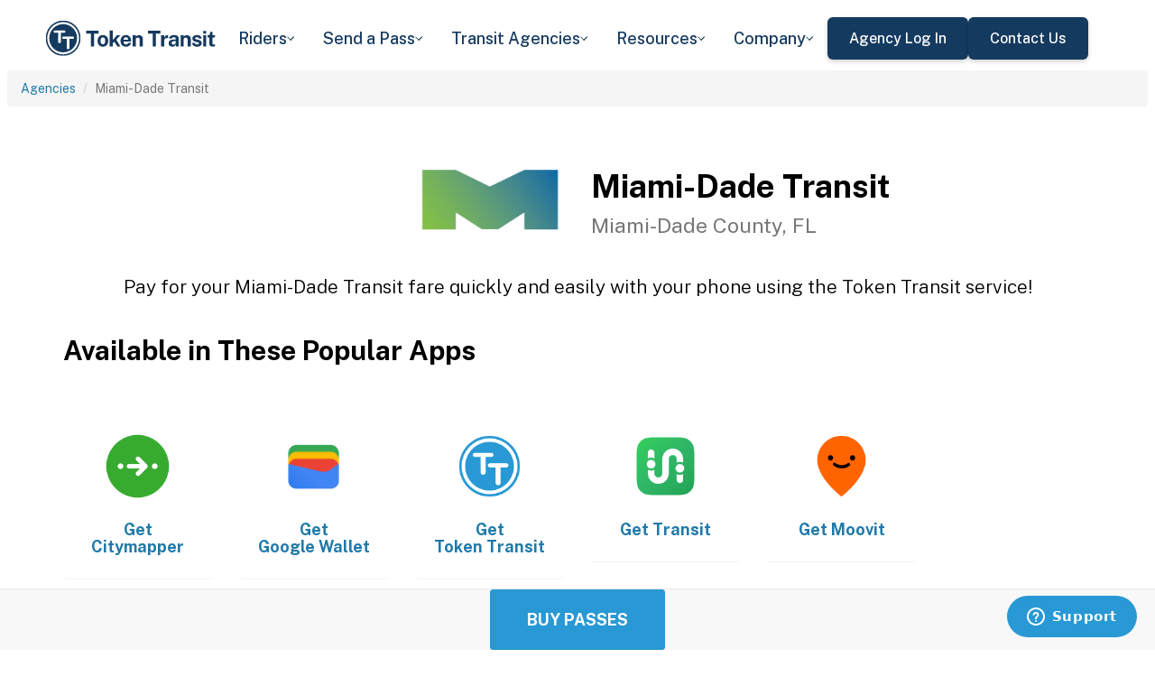

--- FILE ---
content_type: text/html; charset=utf-8
request_url: https://tokentransit.com/agency/miamidadefl?a=cochiseconnection&s=10
body_size: 10307
content:

<!doctype html>
<html lang="en">

<head>
  
  <meta charset="utf-8">
  <meta http-equiv="X-UA-Compatible" content="IE=edge">
  <meta name="viewport" content="width=device-width, initial-scale=1">
  <link rel="apple-touch-icon" sizes="180x180" href="/static/favicon/apple-touch-icon.png">
  <link rel="icon" type="image/png" sizes="32x32" href="/static/favicon/favicon-32x32.png">
  <link rel="icon" type="image/png" sizes="16x16" href="/static/favicon/favicon-16x16.png">
  <link rel="manifest" href="/static/favicon/manifest.json">
  <link rel="mask-icon" href="/static/favicon/safari-pinned-tab.svg" color="#2899d4">
  <meta name="apple-mobile-web-app-title" content="Token Transit">
  <meta name="application-name" content="Token Transit">
  <meta name="theme-color" content="#2899d4">
  <link rel="shortcut icon" href="/favicon.ico?v=3">
  <title>Miami-Dade Transit - Token Transit</title>
  
  <meta name="description" content="Token Transit lets you pay for Miami-Dade Transit passes using your mobile phone. Token Transit is fast and convenient, getting you where you need to go with ease.">
  <link href="https://storage.googleapis.com/token-transit.appspot.com/www-live-20260121-t124905pt-5b0799d.css" rel="stylesheet" type="text/css">
  
  <link href="https://cdnjs.cloudflare.com/ajax/libs/font-awesome/4.7.0/css/font-awesome.min.css" rel="stylesheet" type="text/css">
  <link href="https://fonts.googleapis.com/css?family=PT+Sans:400,400i,700" rel="stylesheet" type="text/css">
  <meta name="apple-itunes-app" content="app-id=1163625818, app-clip-bundle-id=com.tokentransit.TokenTransitApp.Clip, app-clip-display=card">
  
  <style>
  .img-padded {
    padding: 0 16px;
  }
  .row.text-center > div {
    display: inline-block;
    float: none;
  }
  .valign {
    display: flex;
    align-items: center;
  }
  .panel-none {
    -webkit-box-shadow: none;
    box-shadow: none;
  }
  td > .alert {
    margin-bottom: 0;
  }
  .text-transform-none {
    text-transform: none;
  }
  .d-inline-block {
    display: inline-block;
  }
</style>
  <link href="https://fonts.googleapis.com" rel="preconnect"/>
<link href="https://fonts.gstatic.com" rel="preconnect" crossorigin="anonymous"/>
<link href="/static/img/webflow/favicon.png" rel="shortcut icon" type="image/x-icon"/>
<link href="/static/img/webflow/webclip.png" rel="apple-touch-icon"/>
<script src="https://ajax.googleapis.com/ajax/libs/webfont/1.6.26/webfont.js" type="text/javascript"></script>
<script type="text/javascript">WebFont.load({  google: {    families: ["Public Sans:100,200,300,regular,500,600,700,800,900,100italic,200italic,300italic,italic,500italic,600italic,700italic,800italic,900italic"]  }});</script>
<script type="text/javascript">!function(o,c){var n=c.documentElement,t=" w-mod-";n.className+=t+"js",("ontouchstart"in o||o.DocumentTouch&&c instanceof DocumentTouch)&&(n.className+=t+"touch")}(window,document);</script>
<script src="https://www.google.com/recaptcha/api.js" type="text/javascript"></script>

</head>

<body id="page-top" class="index">
  <div class="webflow">
  <div data-animation="default" data-collapse="medium" data-duration="400" data-easing="ease" data-easing2="ease" role="banner" class="navbar w-nav">
    <div class="padding-global navbar-background">
      <div class="container w-container">
        <div class="navbar-component">
          <a href="/" aria-current="page" class="brand w-nav-brand w--current"><img src="/static/img/webflow/Token-Transit-Logo---Full-Name---Dark-Blue.svg" loading="lazy" width="Auto" alt="" class="tt-logo"/></a>
          <nav role="navigation" class="nav-menu w-nav-menu">
            <div data-hover="true" data-delay="200" data-w-id="ecc8faa7-8ca9-62f6-c758-0ae645ea1f46" class="w-dropdown">
              <div class="dropdown complex-copy w-dropdown-toggle">
                <div class="dropdown-menu-text">Riders</div><img loading="lazy" src="/static/img/webflow/Arrow-Icon.svg" alt="Arrow" class="dropdown-icon"/>
              </div>
              <nav class="dropdown-list w-dropdown-list">
                <a href="/riders/download" class="menu-link-block w-inline-block">
                  <div id="w-node-ecc8faa7-8ca9-62f6-c758-0ae645ea1f4d-02969b96">
                    <h4 id="w-node-ecc8faa7-8ca9-62f6-c758-0ae645ea1f4e-02969b96" class="dropdown-title">Download Token Transit</h4>
                    <div id="w-node-ecc8faa7-8ca9-62f6-c758-0ae645ea1f50-02969b96" class="dropdown-description">Download the app on iOS or Android.</div>
                  </div>
                </a>
                <a href="https://support.tokentransit.com/hc/en-us/" target="_blank" class="menu-link-block w-inline-block">
                  <div id="w-node-ecc8faa7-8ca9-62f6-c758-0ae645ea1f53-02969b96">
                    <h4 id="w-node-ecc8faa7-8ca9-62f6-c758-0ae645ea1f54-02969b96" class="dropdown-title">Rider Support</h4>
                    <div id="w-node-ecc8faa7-8ca9-62f6-c758-0ae645ea1f56-02969b96" class="dropdown-description">Having trouble? We&#39;re here to help.</div>
                  </div>
                </a>
                <a href="/smart-card" class="menu-link-block w-inline-block">
                  <div id="w-node-b948c8b3-04a9-a783-3bbe-0decb1efe546-02969b96">
                    <h4 id="w-node-b948c8b3-04a9-a783-3bbe-0decb1efe547-02969b96" class="dropdown-title">Smart Cards</h4>
                    <div id="w-node-b948c8b3-04a9-a783-3bbe-0decb1efe549-02969b96" class="dropdown-description">Manage and reload your Smart Card.</div>
                  </div>
                </a>
              </nav>
            </div>
            <div data-hover="true" data-delay="200" data-w-id="49c7c853-8e8d-9f7e-8f78-19596c9d1f5c" class="w-dropdown">
              <div class="dropdown complex-copy w-dropdown-toggle">
                <div class="dropdown-menu-text">Send a Pass</div><img loading="lazy" src="/static/img/webflow/Arrow-Icon.svg" alt="Arrow" class="dropdown-icon"/>
              </div>
              <nav class="dropdown-list w-dropdown-list">
                <a href="/send" class="menu-link-block w-inline-block">
                  <div id="w-node-_49c7c853-8e8d-9f7e-8f78-19596c9d1f63-02969b96">
                    <h4 id="w-node-_49c7c853-8e8d-9f7e-8f78-19596c9d1f64-02969b96" class="dropdown-title">Send a Pass</h4>
                    <div id="w-node-_49c7c853-8e8d-9f7e-8f78-19596c9d1f66-02969b96" class="dropdown-description">Send a transit pass to anyone&#39;s phone.</div>
                  </div>
                </a>
                <a href="https://support.tokentransit.com/hc/en-us/articles/360003126331-How-do-I-send-passes-to-a-rider" target="_blank" class="menu-link-block w-inline-block">
                  <div id="w-node-_49c7c853-8e8d-9f7e-8f78-19596c9d1f69-02969b96">
                    <h4 id="w-node-_49c7c853-8e8d-9f7e-8f78-19596c9d1f6a-02969b96" class="dropdown-title">Need Help?</h4>
                    <div id="w-node-_49c7c853-8e8d-9f7e-8f78-19596c9d1f6c-02969b96" class="dropdown-description">Learn more about Send a Pass.</div>
                  </div>
                </a>
              </nav>
            </div>
            <div data-hover="true" data-delay="200" data-w-id="6405d3f9-6153-fb02-aa78-92d7d347a0bb" class="w-dropdown">
              <div class="dropdown complex w-dropdown-toggle">
                <div class="dropdown-menu-text">Transit Agencies</div><img loading="lazy" src="/static/img/webflow/Arrow-Icon.svg" alt="Arrow" class="dropdown-icon"/>
              </div>
              <nav class="dropdown-list w-dropdown-list">
                <a href="/agencies/fare-distribution" class="menu-link-block w-inline-block">
                  <div id="w-node-_97537723-2e54-ce82-0bd9-0022984df028-02969b96">
                    <h4 id="w-node-a0b3d8d3-24fb-1775-abd1-eab86f9175fa-02969b96" class="dropdown-title">Fare Distribution</h4>
                    <div id="w-node-a0b3d8d3-24fb-1775-abd1-eab86f9175fc-02969b96" class="dropdown-description">Make transit passes easily accessible.</div>
                  </div>
                </a>
                <a href="/agencies/fare-collection" class="menu-link-block w-inline-block">
                  <div id="w-node-_4968767a-2615-09ad-a243-084dc1c62b59-02969b96">
                    <h4 id="w-node-_4968767a-2615-09ad-a243-084dc1c62b5a-02969b96" class="dropdown-title">Fare Collection</h4>
                    <div id="w-node-_4968767a-2615-09ad-a243-084dc1c62b5c-02969b96" class="dropdown-description">Modernize your fare collection. </div>
                  </div>
                </a>
                <a href="/agencies/administration" class="menu-link-block w-inline-block">
                  <div id="w-node-d4efdc2a-afa7-68bd-00ac-3a1903551e86-02969b96">
                    <h4 id="w-node-d4efdc2a-afa7-68bd-00ac-3a1903551e87-02969b96" class="dropdown-title">Administration, Management, &amp; Data</h4>
                    <div id="w-node-d4efdc2a-afa7-68bd-00ac-3a1903551e89-02969b96" class="dropdown-description">Easily manage your fares and collect rich data. </div>
                  </div>
                </a>
                <a href="/agencies/rider-engagement" class="menu-link-block w-inline-block">
                  <div id="w-node-_99b0ebaf-1f8d-e6dd-84ba-acef9d68723e-02969b96">
                    <h4 id="w-node-_99b0ebaf-1f8d-e6dd-84ba-acef9d68723f-02969b96" class="dropdown-title">Rider Support &amp; Engagement</h4>
                    <div id="w-node-_99b0ebaf-1f8d-e6dd-84ba-acef9d687241-02969b96" class="dropdown-description">Grow mobile fare adoption and support your riders.</div>
                  </div>
                </a>
              </nav>
            </div>
            <div data-hover="true" data-delay="200" data-w-id="8c2f9175-daea-b7e2-3f79-ff6c027f9254" class="w-dropdown">
              <div class="dropdown complex-copy w-dropdown-toggle">
                <div class="dropdown-menu-text">Resources</div><img loading="lazy" src="/static/img/webflow/Arrow-Icon.svg" alt="Arrow" class="dropdown-icon"/>
              </div>
              <nav class="dropdown-list w-dropdown-list">
                <a href="/resources/case-studies" class="menu-link-block w-inline-block">
                  <div id="w-node-_8c2f9175-daea-b7e2-3f79-ff6c027f925b-02969b96">
                    <h4 id="w-node-_8c2f9175-daea-b7e2-3f79-ff6c027f925c-02969b96" class="dropdown-title">Case Studies</h4>
                    <div id="w-node-_8c2f9175-daea-b7e2-3f79-ff6c027f925e-02969b96" class="dropdown-description">Hear from your peer agencies. </div>
                  </div>
                </a>
              </nav>
            </div>
            <div data-hover="true" data-delay="200" data-w-id="5391dd26-fddb-5a17-3cfd-6f3c33d1a821" class="w-dropdown">
              <div class="dropdown complex-copy w-dropdown-toggle">
                <div class="dropdown-menu-text">Company</div><img loading="lazy" src="/static/img/webflow/Arrow-Icon.svg" alt="Arrow" class="dropdown-icon"/>
              </div>
              <nav class="dropdown-list w-dropdown-list">
                <a href="/company/about" class="menu-link-block w-inline-block">
                  <div id="w-node-_5391dd26-fddb-5a17-3cfd-6f3c33d1a828-02969b96">
                    <h4 id="w-node-_5391dd26-fddb-5a17-3cfd-6f3c33d1a829-02969b96" class="dropdown-title">About</h4>
                    <div id="w-node-_5391dd26-fddb-5a17-3cfd-6f3c33d1a82b-02969b96" class="dropdown-description">Learn more about Token Transit.</div>
                  </div>
                </a>
                <a href="/company/contact" class="menu-link-block w-inline-block">
                  <div id="w-node-_2595e14c-9f33-c461-f092-07e0354c304f-02969b96">
                    <h4 id="w-node-_2595e14c-9f33-c461-f092-07e0354c3050-02969b96" class="dropdown-title">Contact Us</h4>
                    <div id="w-node-_2595e14c-9f33-c461-f092-07e0354c3052-02969b96" class="dropdown-description">Reach out to us!</div>
                  </div>
                </a>
                <a href="/company/customers" class="menu-link-block w-inline-block">
                  <div id="w-node-_90464285-8b1d-26e4-95f3-28393e9063a6-02969b96">
                    <h4 id="w-node-_90464285-8b1d-26e4-95f3-28393e9063a7-02969b96" class="dropdown-title">Customers</h4>
                    <div id="w-node-_90464285-8b1d-26e4-95f3-28393e9063a9-02969b96" class="dropdown-description">View our customer agencies near you. </div>
                  </div>
                </a>
                <a href="/company/press" class="menu-link-block w-inline-block">
                  <div id="w-node-_97888eef-1e0c-10d9-1d47-96a83f6e5f29-02969b96">
                    <h4 id="w-node-_97888eef-1e0c-10d9-1d47-96a83f6e5f2a-02969b96" class="dropdown-title">Press</h4>
                    <div id="w-node-_97888eef-1e0c-10d9-1d47-96a83f6e5f2c-02969b96" class="dropdown-description">Read about Token Transit in the news.</div>
                  </div>
                </a>
                <a href="/company/careers" class="menu-link-block w-inline-block">
                  <div id="w-node-_773f2f70-309c-32f4-16ba-6cd504fca3d5-02969b96">
                    <h4 id="w-node-_773f2f70-309c-32f4-16ba-6cd504fca3d6-02969b96" class="dropdown-title">Careers</h4>
                    <div id="w-node-_773f2f70-309c-32f4-16ba-6cd504fca3d8-02969b96" class="dropdown-description">View open roles at Token Transit.</div>
                  </div>
                </a>
                <a href="https://status.tokentransit.com/" target="_blank" class="menu-link-block w-inline-block">
                  <div id="w-node-b1cb81f7-4211-39c0-be8e-9cef558e181e-02969b96">
                    <h4 id="w-node-b1cb81f7-4211-39c0-be8e-9cef558e181f-02969b96" class="dropdown-title">Status</h4>
                    <div id="w-node-b1cb81f7-4211-39c0-be8e-9cef558e1821-02969b96" class="dropdown-description">View the status of the Token Transit Platform.</div>
                  </div>
                </a>
              </nav>
            </div>
            <div class="navbar-button-wrapper">
              <a data-w-id="54f26a70-333e-ab1a-4c50-d306e7d1ca18" href="https://agency.tokentransit.com/" target="_blank" class="button-dark-blue-to-green w-inline-block">
                <div class="text-weight-medium text-size-regular">Agency Log In</div>
              </a>
              <a data-w-id="cf368f65-c901-7f2d-df57-4bfc151eff75" href="/company/contact" class="button-dark-blue-to-green w-inline-block">
                <div class="button-text-wrapper">
                  <div class="text-weight-medium text-size-regular">Contact Us</div>
                </div>
                <div class="mask-frame button-mask"></div>
              </a>
            </div>
          </nav>
          <div class="menu-button w-nav-button">
            <div class="menu-icon w-icon-nav-menu"></div>
          </div>
        </div>
      </div>
    </div>
  </div>
  </div> 

  <div class="tt-code">
  <div class="toppadding"></div>
  <div class="container-fluid">
  <div class="row">
    <ul class="breadcrumb">
      <li><a href='/agency?a=miamidadefl&amp;s=10'>Agencies</a></li>
      <li class="active">Miami-Dade Transit</li>
    </ul>
  </div>
</div>



<nav class="navbar navbar-default navbar-fixed-bottom">
  <div class="container-fluid">
    <div class="row">
      <div class="col-xs-12 text-center">
        <a href='/app?a=miamidadefl&amp;s=10'
          class="btn btn-xl btn-primary m-3 text-uppercase">Buy Passes</a>
      </div>
    </div>
  </div>
</nav>



<div class="container">

  <div class="row valign">
    <div class="col-xs-12 col-sm-offset-4 col-sm-2">
      <div class="image"><img class="img-responsive" src="https://storage.googleapis.com/token-transit.appspot.com/_p4CVUWgAXVxP9pk2xJLSIJbxo89WPvy6ZEKIYJ__yg-logo.miamidadefl.png"></div>
    </div><div class="col-xs-12 col-sm-6">
      <h1>
        Miami-Dade Transit<br>
        <small>Miami-Dade County, FL</small>
      </h1>
    </div>
  </div>

  <div class="row">
    <div class="col-xs-12">
      <p class="lead text-center">
        Pay for your Miami-Dade Transit fare quickly and easily with your phone using the Token Transit service!
      </p>
    </div>
  </div>

  <div id="apps" class="row">
    <div class="col-xs-12">
      
      
      <h2 class="line-head">Available in These Popular Apps</h2>
      
      
    </div>
  </div>

  
  <div class="row">
    <div class="col-xs-6 col-sm-3 col-md-2">
      <a href='https://citymapper2.onelink.me/XTeg/vw8ctw5b'>
        <div class="panel panel-none">
          <div class="panel-body">
            <h5 class="text-center">&#8203;</h5>
            <img class="img-responsive img-padded" src="https://storage.googleapis.com/token-transit.appspot.com/QTuD7LV-bDfytxkhV76UVCg550nfsnY5qmTks6TYkBc--platform_logo.citymapper.png"/>
            <h4 class="text-center text-transform-none">Get <span class="d-inline-block">Citymapper</span></h4>
          </div>
        </div>
      </a>
    </div><div class="col-xs-6 col-sm-3 col-md-2">
      <a href='https://pay.google.com'>
        <div class="panel panel-none">
          <div class="panel-body">
            <h5 class="text-center">&#8203;</h5>
            <img class="img-responsive img-padded" src="https://storage.googleapis.com/token-transit.appspot.com/vOUe6Mxl5vSkYP5ypD3gaHMhuVj4iEczQBb1YP3T7ag--platform_logo.google_pay.png"/>
            <h4 class="text-center text-transform-none">Get <span class="d-inline-block">Google Wallet</span></h4>
          </div>
        </div>
      </a>
    </div><div class="col-xs-6 col-sm-3 col-md-2">
      <a href='https://tokentransit.com/app'>
        <div class="panel panel-none">
          <div class="panel-body">
            <h5 class="text-center">&#8203;</h5>
            <img class="img-responsive img-padded" src="https://storage.googleapis.com/token-transit.appspot.com/gi8M9RJyHeRJZUmBVKxiQrplEVLfBpNRjDVhEZUW8xk--platform_logo.tokentransit.png"/>
            <h4 class="text-center text-transform-none">Get <span class="d-inline-block">Token Transit</span></h4>
          </div>
        </div>
      </a>
    </div><div class="col-xs-6 col-sm-3 col-md-2">
      <a href='https://transitapp.com'>
        <div class="panel panel-none">
          <div class="panel-body">
            <h5 class="text-center">&#8203;</h5>
            <img class="img-responsive img-padded" src="https://storage.googleapis.com/token-transit.appspot.com/r1gaULYu4YtAt-PhOr3Bz6frOBCuxTxOjo52jSJZHMM--platform_logo.transit_app.png"/>
            <h4 class="text-center text-transform-none">Get <span class="d-inline-block">Transit</span></h4>
          </div>
        </div>
      </a>
    </div><div class="col-xs-6 col-sm-3 col-md-2">
      <a href='https://moovitapp.com/'>
        <div class="panel panel-none">
          <div class="panel-body">
            <h5 class="text-center">&#8203;</h5>
            <img class="img-responsive img-padded" src="https://storage.googleapis.com/token-transit.appspot.com/GoFX32loMzXvgxETPj2CdBz_PJnoOa0oDeASlaqOM2U--platform_logo.moovit.png"/>
            <h4 class="text-center text-transform-none">Get <span class="d-inline-block">Moovit</span></h4>
          </div>
        </div>
      </a>
    </div>
  </div>
  

  
  <hr id="howtoride">

  <div class="row">
    <div class="col-xs-12">
      <h2 class="line-head">How to Ride Transit Using Your Phone</h2>
      <ul>
        <li>Download your mobile app of choice from the options above</li>
        <li>Purchase passes to use immediately or store them for future rides (note: an internet connection is required to purchase and activate a mobile pass)</li>
        <li>As the bus approaches open your app and tap your pass to activate</li>
        <li>Once onboard follow instructions in the app to validate your ticket</li>
      </ul>
    </div>
  </div>

  
  

  <hr id="sendapass">

  <div class="row">
    <div class="col-xs-12">
      <h2 class="line-head">Send a Pass</h2>
      <p>
        Token Transit <a href='/agency/miamidadefl/send?a=miamidadefl&amp;s=10'>Send a
        Pass</a> is an online pass purchasing portal for Miami-Dade Transit. You can purchase a pass online and have
        it instantly sent to any rider you choose. You can now instantly deliver transit passes for your friends
        and family.
      </p>
      <div class="text-center">
        <a href='/agency/miamidadefl/send?a=miamidadefl&amp;s=10' class="btn btn-large m-3 text-uppercase">Send a Pass</a>
      </div>
    </div>
  </div>
  

  
  
  <hr id="fares">

  <div class="row">
    <div class="col-xs-12">
      <h2 class="line-head">Fares</h2>
      <div id="fares-table"></div>
    </div>
  </div>

  
  
  
  <hr id="rider-descriptions">

  <div class="row">
    <div class="col-xs-12">
      <h2 class="line-head">Rider Description</h2>

      <table class="table table-responsive table-striped table-bordered table-hover">
        <th scope="col">Name</th>
        <th scope="col">Description</th>
        
        <tr>
          <th scope="row">Regular</th>
          <td>
            
            
            
          </td>
        </tr>
        
      </table>
    </div>
  </div>
  
  
  <hr id="fare-descriptions">

  <div class="row">
    <div class="col-xs-12">
      <h2 class="line-head">Fare Descriptions</h2>

      <table class="table table-responsive table-striped table-bordered table-hover">
        <th scope="col">Name</th>
        <th scope="col">Description</th>
        
        <tr>
          <th scope="row">1 Ride</th>
          <td>
            
            <p>Valid for a single ride on Metrobus and Metrorail service (NOT Inter-County Express Bus). Once activated, ticket will display for 3 hours. All passes include unlimited FREE transfers within Metrobus and Metrorail systems.</p>

            
          </td>
        </tr>
        
        <tr>
          <th scope="row">1 Day</th>
          <td>
            
            <p>Valid for unlimited rides on Metrobus and Metrorail service (NOT Inter-County Express Bus) until 2:00 AM the day after activation.</p>

            
          </td>
        </tr>
        
        <tr>
          <th scope="row">7 Day</th>
          <td>
            
            <p>Valid for unlimited rides on Metrobus and Metrorail service (NOT Inter-County Express Bus) for 7 consecutive days after activation until 2:00 AM on the 8th day.</p>

            
          </td>
        </tr>
        
        <tr>
          <th scope="row">1 Calendar Month</th>
          <td>
            
            <p>Valid for unlimited rides on Metrobus and Metrorail service (NOT Inter-County Express Bus) for the calendar month the pass is activated in. The pass is available for purchase from the 20th (end of a month) through the 10th (beginning of a month). The pass can be activated between the 1st and the 10th of any month when you&rsquo;re ready to ride. Once activated, the pass is only valid for the calendar month it is activated in.</p>

            
          </td>
        </tr>
        
        <tr>
          <th scope="row">1 Regional Calendar Month</th>
          <td>
            
            <p>Valid for unlimited rides on Metrobus, Metrorail, and Tri-Rail service (NOT Inter-County Express Bus) for the calendar month the pass is activated in. The pass is available for purchase from the 20th (end of a month) through the 10th (beginning of a month). The pass can be activated between the 1st and the 10th of any month when you&rsquo;re ready to ride. Once activated, the pass is only valid for the calendar month it is activated in.</p>

            
          </td>
        </tr>
        
      </table>
    </div>
  </div>
  
  

  


  

  

  <hr id="terms">

  <div class="row">
    <div class="col-xs-12">
      <h2 class="line-head"><span class="d-inline-block">Miami-Dade Transit</span> Terms and Policies</h2>
      <p>
        Purchases made with Token Transit for Miami-Dade Transit are subject to Miami-Dade Transit terms and policies. For more information on these policies you may visit
	 <a href="https://www.miamidade.gov/global/transportation/home.page">https://www.miamidade.gov/global/transportation/home.page</a>  or contact Miami-Dade Transit directly.
      </p>
    </div>
  </div>
</div>
  </div>

  <div class="webflow">
  <footer data-w-id="78a84c18-dfc0-86c3-908c-e7b517198de6" class="footer">
    <div class="padding-global large footer">
      <div class="footer-component">
        <div class="w-layout-grid footer-grid">
          <div id="w-node-_78a84c18-dfc0-86c3-908c-e7b517198deb-17198de6" class="footer-about">
            <a href="/" aria-current="page" class="brand w-inline-block w--current"><img src="/static/img/webflow/Token-Transit-Logo---Full-Name---Dark-Blue.svg" loading="lazy" alt="" class="token-transit-logo footer"/></a>
            <p class="text-size-regular max-width-30ch medium">Token Transit makes taking public transit the easiest choice.</p>
            <div class="footer-social-media">
              <a href="https://www.linkedin.com/company/tokentransit" target="_blank" class="footer-social-link w-inline-block"><img src="/static/img/webflow/linkedin-logo.svg" loading="lazy" width="50" height="50" alt="" class="image-14"/></a>
              <a href="https://x.com/tokentransit" target="_blank" class="footer-social-link w-inline-block"><img src="/static/img/webflow/x-logo.svg" loading="lazy" width="50" height="50" alt="" class="image-14"/></a>
            </div>
            <div class="app-logo-block">
              <a href="https://apps.apple.com/us/app/token-transit/id1163625818?ct=https%3A%2F%2Ftokentransit.com%2Fsend" target="_blank" class="download-logos w-inline-block"><img loading="lazy" src="/static/img/webflow/apple-download-on-the-app-store.svg" alt="Download on the App Store Button" class="app-logo"/></a>
              <a href="https://play.google.com/store/apps/details?id=com.tokentransit.tokentransit&amp;referrer=referrer%3D%252Fapp" target="_blank" class="w-inline-block"><img loading="lazy" src="/static/img/webflow/get-it-on-google-play.svg" alt="Get it on Google Play logo" class="app-logo"/></a>
            </div>
          </div>
          <div id="w-node-_78a84c18-dfc0-86c3-908c-e7b517198e0a-17198de6" class="footer-links-wrapper">
            <div class="footer-title">
              <div class="text-size-regular text-weight-bold caps">For riders</div>
            </div>
            <div class="footer-link-wrap">
              <a href="/riders/download" class="footer-link w-inline-block">
                <div class="text-weight-regular">Download App</div>
              </a>
              <a href="https://support.tokentransit.com/hc/en-us/" class="footer-link w-inline-block">
                <div class="text-weight-regular">Support</div>
              </a>
              <a href="/send" target="_blank" class="footer-link w-inline-block">
                <div class="text-weight-regular">Send a Pass</div>
              </a>
              <a href="/smart-card" class="footer-link w-inline-block">
                <div class="text-weight-regular">Smart Cards</div>
              </a>
              <a href="/agency" class="footer-link w-inline-block">
                <div class="text-weight-regular">Find Your Agency</div>
              </a>
              <a href="/legal/terms" class="footer-link w-inline-block">
                <div class="text-weight-regular">Terms of Use</div>
              </a>
              <a href="/legal/privacy" class="footer-link w-inline-block">
                <div class="text-weight-regular">Privacy</div>
              </a>
            </div>
          </div>
          <div id="w-node-_78a84c18-dfc0-86c3-908c-e7b517198e1b-17198de6" class="footer-links-wrapper">
            <div class="footer-title">
              <div class="text-size-regular text-weight-bold caps">For Transit agencies</div>
            </div>
            <div class="footer-link-wrap">
              <a href="https://agency.tokentransit.com/" target="_blank" class="footer-link w-inline-block">
                <div class="text-weight-regular">Portal Log In</div>
              </a>
              <a href="/resources/case-studies" class="footer-link w-inline-block">
                <div class="text-weight-regular">Case Studies</div>
              </a>
              <a href="/company/contact" class="footer-link w-inline-block">
                <div class="text-weight-regular">Contact Us</div>
              </a>
              <a href="/company/contact" class="footer-link w-inline-block">
                <div class="text-weight-regular">Request a Demo</div>
              </a>
            </div>
          </div>
          <div id="w-node-_78a84c18-dfc0-86c3-908c-e7b517198df9-17198de6" class="footer-links-wrapper">
            <div class="footer-title">
              <div class="text-size-regular text-weight-bold caps">Company</div>
            </div>
            <div class="footer-link-wrap">
              <a href="/company/about" class="footer-link w-inline-block">
                <div class="text-weight-regular">About</div>
              </a>
              <a href="/company/contact" class="footer-link w-inline-block">
                <div class="text-weight-regular">Contact Us</div>
              </a>
              <a href="/company/customers" class="footer-link w-inline-block">
                <div class="text-weight-regular">Customers</div>
              </a>
              <a href="/company/press" class="footer-link w-inline-block">
                <div class="text-weight-regular">Press</div>
              </a>
              <a href="/company/careers" class="footer-link w-inline-block">
                <div class="text-weight-regular">Careers</div>
              </a>
              <a href="https://status.tokentransit.com/" class="footer-link w-inline-block">
                <div class="text-weight-regular">Status</div>
              </a>
            </div>
            <div class="soc2">
              <a href="https://www.vanta.com/collection/soc-2/what-is-soc-2" class="w-inline-block"><img src="/static/img/webflow/Vanta_Compliance_SOC-2_Ilma.svg" loading="lazy" alt="SOC 2 powered by Vanta badge" class="image-29"/></a>
            </div>
          </div>
          <div class="text-weight-regular">Copyright © 2015 -2025 Token Transit . <br/>All rights reserved.<br/></div>
        </div>
      </div>
    </div>
  </footer>
  </div>

   
  <script src="https://cdnjs.cloudflare.com/ajax/libs/jquery/3.5.1/jquery.min.js"></script>
  
  <script src="https://cdnjs.cloudflare.com/ajax/libs/twitter-bootstrap/3.4.1/js/bootstrap.min.js"></script>
  
  <script src="https://cdnjs.cloudflare.com/ajax/libs/jquery-easing/1.4.1/jquery.easing.min.js"></script>

  
  <script src="/static/js/agency.min.js"></script>

  
  <script id="ze-snippet" src="https://static.zdassets.com/ekr/snippet.js?key=a503fe8b-f41b-40e3-b1b3-0a23b50575c6"></script>
  

  

<script>
  var fs = JSON.parse("{\u0022fareStructure\u0022:{\u0022object\u0022:\u0022farestructure\u0022,\u0022id\u0022:\u0022ag9zfnRva2VuLXRyYW5zaXRyLQsSBkFnZW5jeRiAgNDY_tHGCAwLEg1GYXJlU3RydWN0dXJlGICAiKrg1-wLDA\u0022,\u0022agency_id\u0022:\u0022miamidadefl\u0022,\u0022lang\u0022:\u0022en-US\u0022,\u0022purchase_expiration\u0022:{},\u0022updated\u0022:\u00222025-09-03T15:03:52.721156669Z\u0022,\u0022metadata\u0022:{\u0022discount\u0022:\u0022No discount offered at this time.\u0022},\u0022riders\u0022:[{\u0022id\u0022:\u0022regular\u0022,\u0022name\u0022:\u0022Regular\u0022,\u0022name_official\u0022:\u0022Regular\u0022,\u0022no_implicit_header\u0022:true}],\u0022passes\u0022:[{\u0022id\u0022:\u00221_ride\u0022,\u0022name\u0022:\u00221 Ride\u0022,\u0022name_official\u0022:\u00221 Ride\u0022,\u0022description\u0022:\u0022Valid for a single ride on Metrobus and Metrorail service (NOT Inter-County Express Bus). Once activated, ticket will display for 3 hours. All passes include unlimited FREE transfers within Metrobus and Metrorail systems.\u0022,\u0022span\u0022:{\u0022duration\u0022:{\u0022seconds\u0022:10800}},\u0022transfer_time\u0022:{}},{\u0022id\u0022:\u00221_day\u0022,\u0022name\u0022:\u00221 Day\u0022,\u0022name_official\u0022:\u00221 Day\u0022,\u0022description\u0022:\u0022Valid for unlimited rides on Metrobus and Metrorail service (NOT Inter-County Express Bus) until 2:00 AM the day after activation.\u0022,\u0022span\u0022:{\u0022base\u0022:\u0022day\u0022,\u0022duration\u0022:{\u0022seconds\u0022:93600}},\u0022transfer_time\u0022:{}},{\u0022id\u0022:\u00227_day\u0022,\u0022name\u0022:\u00227 Day\u0022,\u0022name_official\u0022:\u00227 Day\u0022,\u0022description\u0022:\u0022Valid for unlimited rides on Metrobus and Metrorail service (NOT Inter-County Express Bus) for 7 consecutive days after activation until 2:00 AM on the 8th day.\u0022,\u0022span\u0022:{\u0022base\u0022:\u0022day\u0022,\u0022duration\u0022:{\u0022seconds\u0022:7200,\u0022days\u0022:7}},\u0022transfer_time\u0022:{}},{\u0022id\u0022:\u0022calendar_month\u0022,\u0022name\u0022:\u00221 Calendar Month\u0022,\u0022name_official\u0022:\u00221 Calendar Month\u0022,\u0022description\u0022:\u0022Valid for unlimited rides on Metrobus and Metrorail service (NOT Inter-County Express Bus) for the calendar month the pass is activated in. The pass is available for purchase from the 20th (end of a month) through the 10th (beginning of a month). The pass can be activated between the 1st and the 10th of any month when you\u0027re ready to ride. Once activated, the pass is only valid for the calendar month it is activated in.\u0022,\u0022activation_spans\u0022:[{\u0022date_base\u0022:\u0022month\u0022,\u0022start\u0022:\u00221950-01-01T03:00:00\u0022,\u0022end\u0022:\u00221950-01-11T03:00:00\u0022}],\u0022span\u0022:{\u0022base\u0022:\u0022month\u0022,\u0022duration\u0022:{\u0022months\u0022:1}},\u0022transfer_time\u0022:{}},{\u0022id\u0022:\u0022regional_calendar_month\u0022,\u0022name\u0022:\u00221 Regional Calendar Month\u0022,\u0022name_official\u0022:\u00221 Regional Calendar Month\u0022,\u0022description\u0022:\u0022Valid for unlimited rides on Metrobus, Metrorail, and Tri-Rail service (NOT Inter-County Express Bus) for the calendar month the pass is activated in. The pass is available for purchase from the 20th (end of a month) through the 10th (beginning of a month). The pass can be activated between the 1st and the 10th of any month when you\u0027re ready to ride. Once activated, the pass is only valid for the calendar month it is activated in.\u0022,\u0022activation_spans\u0022:[{\u0022date_base\u0022:\u0022month\u0022,\u0022start\u0022:\u00221950-01-01T03:00:00\u0022,\u0022end\u0022:\u00221950-01-11T03:00:00\u0022}],\u0022span\u0022:{\u0022base\u0022:\u0022month\u0022,\u0022duration\u0022:{\u0022months\u0022:1}},\u0022transfer_time\u0022:{}}],\u0022fares\u0022:[{\u0022id\u0022:\u0022regular_1_ride\u0022,\u0022name\u0022:\u0022Regular 1 Ride\u0022,\u0022name_official\u0022:\u0022Regular 1 Ride\u0022,\u0022description\u0022:\u0022Valid for a single ride on Metrobus and Metrorail service (NOT Inter-County Express Bus). Once activated, ticket will display for 3 hours. All passes include unlimited FREE transfers within Metrobus and Metrorail systems.\u0022,\u0022rider_id\u0022:\u0022regular\u0022,\u0022pass_id\u0022:\u00221_ride\u0022,\u0022ticket_settings_id\u0022:\u00221_ride\u0022,\u0022benefit_classes\u0022:[\u0022us_commuter_transit\u0022],\u0022price\u0022:{\u0022amount\u0022:225,\u0022currency\u0022:\u0022USD\u0022},\u0022option_ids\u0022:[\u0022rider_regular\u0022,\u0022fare_1_ride\u0022],\u0022span\u0022:{\u0022duration\u0022:{\u0022seconds\u0022:10800}}},{\u0022id\u0022:\u0022regular_day\u0022,\u0022name\u0022:\u0022Regular 1 Day\u0022,\u0022name_official\u0022:\u0022Regular 1 Day\u0022,\u0022description\u0022:\u0022Valid for unlimited rides on Metrobus and Metrorail service (NOT Inter-County Express Bus) until 2:00 AM the day after activation.\u0022,\u0022rider_id\u0022:\u0022regular\u0022,\u0022pass_id\u0022:\u00221_day\u0022,\u0022ticket_settings_id\u0022:\u00221_day\u0022,\u0022benefit_classes\u0022:[\u0022us_commuter_transit\u0022],\u0022price\u0022:{\u0022amount\u0022:565,\u0022currency\u0022:\u0022USD\u0022},\u0022option_ids\u0022:[\u0022rider_regular\u0022,\u0022fare_1_day\u0022],\u0022span\u0022:{\u0022base\u0022:\u0022day\u0022,\u0022duration\u0022:{\u0022seconds\u0022:93600}}},{\u0022id\u0022:\u0022regular_7_day\u0022,\u0022name\u0022:\u0022Regular 7 Day\u0022,\u0022name_official\u0022:\u0022Regular 7 Day\u0022,\u0022description\u0022:\u0022Valid for unlimited rides on Metrobus and Metrorail service (NOT Inter-County Express Bus) for 7 consecutive days after activation until 2:00 AM on the 8th day.\u0022,\u0022rider_id\u0022:\u0022regular\u0022,\u0022pass_id\u0022:\u00227_day\u0022,\u0022ticket_settings_id\u0022:\u00227_day\u0022,\u0022benefit_classes\u0022:[\u0022us_commuter_transit\u0022],\u0022price\u0022:{\u0022amount\u0022:2925,\u0022currency\u0022:\u0022USD\u0022},\u0022option_ids\u0022:[\u0022rider_regular\u0022,\u0022fare_7_day\u0022],\u0022span\u0022:{\u0022base\u0022:\u0022day\u0022,\u0022duration\u0022:{\u0022seconds\u0022:7200,\u0022days\u0022:7}}},{\u0022id\u0022:\u0022regular_calendar_month\u0022,\u0022name\u0022:\u0022Regular 1 Calendar Month\u0022,\u0022name_official\u0022:\u0022Regular 1 Calendar Month\u0022,\u0022description\u0022:\u0022Valid for unlimited rides on Metrobus and Metrorail service (NOT Inter-County Express Bus) for the calendar month the pass is activated in. The pass is available for purchase from the 20th (end of a month) through the 10th (beginning of a month). The pass can be activated between the 1st and the 10th of any month when you\u0027re ready to ride. Once activated, the pass is only valid for the calendar month it is activated in.\u0022,\u0022purchase_spans\u0022:[{\u0022date_base\u0022:\u0022month\u0022,\u0022start\u0022:\u00221950-01-20T03:00:00\u0022,\u0022end\u0022:\u00221950-02-11T03:00:00\u0022}],\u0022activation_spans\u0022:[{\u0022date_base\u0022:\u0022month\u0022,\u0022start\u0022:\u00221950-01-01T03:00:00\u0022,\u0022end\u0022:\u00221950-01-11T03:00:00\u0022}],\u0022rider_id\u0022:\u0022regular\u0022,\u0022pass_id\u0022:\u0022calendar_month\u0022,\u0022ticket_settings_id\u0022:\u00221_month\u0022,\u0022benefit_classes\u0022:[\u0022us_commuter_transit\u0022],\u0022price\u0022:{\u0022amount\u0022:11250,\u0022currency\u0022:\u0022USD\u0022},\u0022option_ids\u0022:[\u0022rider_regular\u0022,\u0022fare_calendar_month\u0022],\u0022span\u0022:{\u0022base\u0022:\u0022month\u0022,\u0022duration\u0022:{\u0022months\u0022:1}}},{\u0022id\u0022:\u0022regular_regional_calendar_month\u0022,\u0022name\u0022:\u0022Regular 1 Regional Calendar Month\u0022,\u0022name_official\u0022:\u0022Regular 1 Regional Calendar Month\u0022,\u0022description\u0022:\u0022Valid for unlimited rides on Metrobus, Metrorail, and Tri-Rail service (NOT Inter-County Express Bus) for the calendar month the pass is activated in. The pass is available for purchase from the 20th (end of a month) through the 10th (beginning of a month). The pass can be activated between the 1st and the 10th of any month when you\u0027re ready to ride. Once activated, the pass is only valid for the calendar month it is activated in.\u0022,\u0022purchase_spans\u0022:[{\u0022date_base\u0022:\u0022month\u0022,\u0022start\u0022:\u00221950-01-20T03:00:00\u0022,\u0022end\u0022:\u00221950-02-11T03:00:00\u0022}],\u0022activation_spans\u0022:[{\u0022date_base\u0022:\u0022month\u0022,\u0022start\u0022:\u00221950-01-01T03:00:00\u0022,\u0022end\u0022:\u00221950-01-11T03:00:00\u0022}],\u0022rider_id\u0022:\u0022regular\u0022,\u0022pass_id\u0022:\u0022regional_calendar_month\u0022,\u0022ticket_settings_id\u0022:\u0022regional_1_month\u0022,\u0022benefit_classes\u0022:[\u0022us_commuter_transit\u0022],\u0022price\u0022:{\u0022amount\u0022:15500,\u0022currency\u0022:\u0022USD\u0022},\u0022option_ids\u0022:[\u0022rider_regular\u0022,\u0022fare_regional_calendar_month\u0022],\u0022span\u0022:{\u0022base\u0022:\u0022month\u0022,\u0022duration\u0022:{\u0022months\u0022:1}}}],\u0022rider_option_index\u0022:0,\u0022pass_option_index\u0022:1,\u0022options\u0022:[{\u0022id\u0022:\u0022rider_regular\u0022,\u0022name\u0022:\u0022Regular\u0022,\u0022type_id\u0022:\u0022rider\u0022},{\u0022id\u0022:\u0022fare_1_ride\u0022,\u0022name\u0022:\u00221 Ride\u0022,\u0022description\u0022:\u0022Valid for a single ride on Metrobus and Metrorail service (NOT Inter-County Express Bus). Once activated, ticket will display for 3 hours. All passes include unlimited FREE transfers within Metrobus and Metrorail systems.\u0022,\u0022type_id\u0022:\u0022fare\u0022},{\u0022id\u0022:\u0022fare_1_day\u0022,\u0022name\u0022:\u00221 Day\u0022,\u0022description\u0022:\u0022Valid for unlimited rides on Metrobus and Metrorail service (NOT Inter-County Express Bus) until 2:00 AM the day after activation.\u0022,\u0022type_id\u0022:\u0022fare\u0022},{\u0022id\u0022:\u0022fare_7_day\u0022,\u0022name\u0022:\u00227 Day\u0022,\u0022description\u0022:\u0022Valid for unlimited rides on Metrobus and Metrorail service (NOT Inter-County Express Bus) for 7 consecutive days after activation until 2:00 AM on the 8th day.\u0022,\u0022type_id\u0022:\u0022fare\u0022},{\u0022id\u0022:\u0022fare_calendar_month\u0022,\u0022name\u0022:\u00221 Calendar Month\u0022,\u0022description\u0022:\u0022Valid for unlimited rides on Metrobus and Metrorail service (NOT Inter-County Express Bus) for the calendar month the pass is activated in. The pass is available for purchase from the 20th (end of a month) through the 10th (beginning of a month). The pass can be activated between the 1st and the 10th of any month when you\u0027re ready to ride. Once activated, the pass is only valid for the calendar month it is activated in.\u0022,\u0022type_id\u0022:\u0022fare\u0022},{\u0022id\u0022:\u0022fare_regional_calendar_month\u0022,\u0022name\u0022:\u00221 Regional Calendar Month\u0022,\u0022description\u0022:\u0022Valid for unlimited rides on Metrobus, Metrorail, and Tri-Rail service (NOT Inter-County Express Bus) for the calendar month the pass is activated in. The pass is available for purchase from the 20th (end of a month) through the 10th (beginning of a month). The pass can be activated between the 1st and the 10th of any month when you\u0027re ready to ride. Once activated, the pass is only valid for the calendar month it is activated in.\u0022,\u0022type_id\u0022:\u0022fare\u0022}],\u0022option_types\u0022:[{\u0022id\u0022:\u0022rider\u0022,\u0022name\u0022:\u0022Rider\u0022},{\u0022id\u0022:\u0022fare\u0022,\u0022name\u0022:\u0022Pass\u0022}]}}").fareStructure;

  var optionTypes = [
    
    {
      "name": "Rider",
      "id": "rider",
      "options": [
        
      ],
    },
    
    {
      "name": "Pass",
      "id": "fare",
      "options": [
        
      ],
    },
    
  ];

  var options = [
    
    {
      "name": "Regular",
      "id": "rider_regular",
      "type_id": "rider",
    },
    
    {
      "name": "1 Ride",
      "id": "fare_1_ride",
      "type_id": "fare",
    },
    
    {
      "name": "1 Day",
      "id": "fare_1_day",
      "type_id": "fare",
    },
    
    {
      "name": "7 Day",
      "id": "fare_7_day",
      "type_id": "fare",
    },
    
    {
      "name": "1 Calendar Month",
      "id": "fare_calendar_month",
      "type_id": "fare",
    },
    
    {
      "name": "1 Regional Calendar Month",
      "id": "fare_regional_calendar_month",
      "type_id": "fare",
    },
    
  ];

  $.each(optionTypes, function (k, ot) {
    $.each(options, function (k2, o) {
      if (o.type_id == ot.id) {
        ot.options.push(o);
      }
    });
  });

  
  var compileLabels = function (label, optionType) {
    return optionType.options.map(function (o) {
      var ids = label.ids.slice(0);
      ids.push(o.id);
      return {
        "text": label.text + "<p>" + optionType.name + ": " + o.name + "</p>",
        "ids": ids,
      };
    });
  }

  var labels = [{
    "text": "",
    "ids": []
  }];

  optionTypes.forEach(function (ot) {
    labels = labels.map(function (l) {
      return compileLabels(l, ot);
    }).flat();
  });

  var afares = {};

  labels.forEach(function (l) {
    var idLabel = ""
    if (l.ids.length > 0) {
      idLabel = "[" + l.ids.join(" ") + "]";
    }

    
    afares[idLabel + "zone"] = {
      
      "regular": {},
      
    };
    
  });

  var riders = {
    
    "regular": "Regular",
    
  };


  
  afares["[rider_regular fare_1_ride]zone"]["regular"]["1_ride"] = {
    "id": "regular_1_ride",
    "price": {
      "amount": "225",
      "currency": "USD",
    },
  };
  
  afares["[rider_regular fare_1_day]zone"]["regular"]["1_day"] = {
    "id": "regular_day",
    "price": {
      "amount": "565",
      "currency": "USD",
    },
  };
  
  afares["[rider_regular fare_7_day]zone"]["regular"]["7_day"] = {
    "id": "regular_7_day",
    "price": {
      "amount": "2925",
      "currency": "USD",
    },
  };
  
  afares["[rider_regular fare_calendar_month]zone"]["regular"]["calendar_month"] = {
    "id": "regular_calendar_month",
    "price": {
      "amount": "11250",
      "currency": "USD",
    },
  };
  
  afares["[rider_regular fare_regional_calendar_month]zone"]["regular"]["regional_calendar_month"] = {
    "id": "regular_regional_calendar_month",
    "price": {
      "amount": "15500",
      "currency": "USD",
    },
  };
  

  var passesById = {
    
    "1_ride": "1 Ride",
    
    "1_day": "1 Day",
    
    "7_day": "7 Day",
    
    "calendar_month": "1 Calendar Month",
    
    "regional_calendar_month": "1 Regional Calendar Month",
    
  };

  var compileFaresTable = function (fares) {
    var faresTable = [
      "<table class='table table-responsive table-striped table-bordered table-hover'>",
      "<th scope='col'></th>"
    ]

    var passes = {};
    $.each(fares, function (k, v) {
      $.each(v, function (k2, v2) {
        passes[k2] = true;
      });
    });

    $.each(passes, function (k, v) {
      faresTable.push("<th scope='col'>" + passesById[k] + "</th>");
    });

    $.each(fares, function (k, v) {
      if (!$.isEmptyObject(v)) {
        faresTable.push("<tr><th scope='row' style='width:20%;'>" + riders[k] + "</th>");
        $.each(passes, function (name, index) {
          var fare = v[name];
          var row = [];
          if (fare) {
            row.push("<td>");
            var price = fare["price"]["amount"] / 100;
            row.push("$" + price.toFixed(2));
          } else {
            row.push("<td>");
          }
          row.push("</td>");
          faresTable.push(row.join(''));
        });
        faresTable.push("</tr>");
      }
    });

    faresTable.push("</table>");

    return faresTable
  }

  var hasFares = function (fares) {
    for (const k in fares) {
      var v = fares[k];
      if (!$.isEmptyObject(v)) {
        return true;
      }
    }
    return false;
  }

  var faresTable = [];
  labels.forEach(function (l) {
    var idLabel = ""
    if (l.ids.length > 0) {
      idLabel = "[" + l.ids.join(" ") + "]";
    }

    

    var myfares = afares[idLabel + "zone"];
    if (hasFares(myfares)) {
      faresTable.push("<h4 class='line-head'>" + l.text + "</h4>");
      faresTable.push(compileFaresTable(myfares).join(""));
    }

    
  });

  $("#fares-table").html(faresTable.join("\n"));
</script>

  <script>
    const API_SERVICE = "api.tokentransit.com"
    const API_PUBLISHABLE_KEY = "pk_live_nAKgHNCbSSGCLf0sWopuaw"
  </script>
  <script src="https://storage.googleapis.com/token-transit.appspot.com/www-live-20260121-t124905pt-5b0799d.js"></script>

  <script src="https://d3e54v103j8qbb.cloudfront.net/js/jquery-3.5.1.min.dc5e7f18c8.js?site=66a9319f9a099055594d5fdc" type="text/javascript" integrity="sha256-9/aliU8dGd2tb6OSsuzixeV4y/faTqgFtohetphbbj0=" crossorigin="anonymous"></script>
<script src="/static/js/webflow/webflow.js" type="text/javascript"></script>

</body>

</html>


--- FILE ---
content_type: image/svg+xml
request_url: https://tokentransit.com/static/img/webflow/linkedin-logo.svg
body_size: 823
content:
<svg width="128" height="128" viewBox="0 0 128 128" fill="none" xmlns="http://www.w3.org/2000/svg" xmlns:xlink="http://www.w3.org/1999/xlink">
<rect width="128" height="128" fill="url(#pattern0_2341_72)"/>
<defs>
<pattern id="pattern0_2341_72" patternContentUnits="objectBoundingBox" width="1" height="1">
<use xlink:href="#image0_2341_72" transform="scale(0.0078125)"/>
</pattern>
<image id="image0_2341_72" width="128" height="128" xlink:href="[data-uri]"/>
</defs>
</svg>
